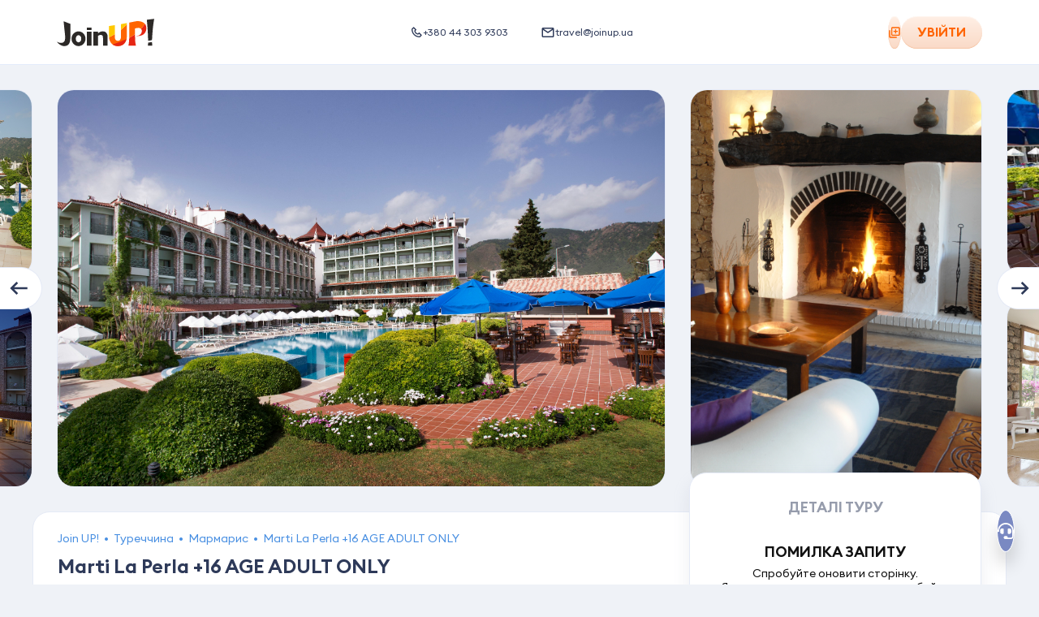

--- FILE ---
content_type: application/javascript; charset=UTF-8
request_url: https://joinup.ua/_nuxt/d08b2d6.js
body_size: 2394
content:
(window.webpackJsonp=window.webpackJsonp||[]).push([[383],{1396:function(t,e,o){t.exports=o.p+"img/check-circle.0e8a396.svg"},2724:function(t,e,o){var content=o(3235);content.__esModule&&(content=content.default),"string"==typeof content&&(content=[[t.i,content,""]]),content.locals&&(t.exports=content.locals);(0,o(25).default)("66ac6948",content,!0,{sourceMap:!1})},2725:function(t,e,o){var content=o(3237);content.__esModule&&(content=content.default),"string"==typeof content&&(content=[[t.i,content,""]]),content.locals&&(t.exports=content.locals);(0,o(25).default)("5659b6fc",content,!0,{sourceMap:!1})},3227:function(t,e,o){t.exports=o.p+"img/cabinet-mobile.df2f32d.jpg"},3228:function(t,e,o){t.exports=o.p+"img/selections-mobile.e24925e.jpg"},3229:function(t,e,o){t.exports=o.p+"img/price-schedule-mobile.badd39d.jpg"},3230:function(t,e,o){t.exports=o.p+"img/share-mobile.d0d2b46.jpg"},3231:function(t,e,o){t.exports=o.p+"img/filter-mobile.8f9329c.jpg"},3232:function(t,e,o){t.exports=o.p+"img/interactive-map-mobile.8e0dc4f.jpg"},3233:function(t,e,o){t.exports=o.p+"img/ai-search-mobile.6f78836.jpg"},3234:function(t,e,o){"use strict";o(2724)},3235:function(t,e,o){var n=o(24),r=o(273),l=o(1396),c=n((function(i){return i[1]})),d=r(l);c.push([t.i,".tips-mobile__tip img{border-radius:100%;height:100%;-o-object-fit:cover;object-fit:cover;width:100%}.tips-mobile__tip ol,.tips-mobile__tip p,.tips-mobile__tip ul{font-size:16px}.tips-mobile__tip ul li{margin-bottom:25px;padding-left:40px;position:relative}.tips-mobile__tip ul li:before{content:url("+d+");left:0;position:absolute;top:-2px}.tips-mobile__tip ul li:last-child{margin-bottom:0}.tips-mobile__tip h3{font-weight:600}",""]),c.locals={},t.exports=c},3236:function(t,e,o){"use strict";o(2725)},3237:function(t,e,o){var n=o(24)((function(i){return i[1]}));n.push([t.i,'.tips-mobile[data-v-32d01cc2]{background:#eff2f7;bottom:0;left:0;position:fixed;right:0;top:70px;z-index:161}.tips-mobile__container[data-v-32d01cc2]{height:100%}.tips-mobile__wrapper[data-v-32d01cc2]{height:calc(100% - 82px)}.tips-mobile__tip[data-v-32d01cc2]{color:#2e3a59;overflow:hidden;overflow-y:auto;padding:45px 30px 60px}.tips-mobile__img-wrapper[data-v-32d01cc2]{height:261px;margin:0 auto 20px;position:relative;width:261px}.tips-mobile__description[data-v-32d01cc2],.tips-mobile__title[data-v-32d01cc2]{margin:0 auto;max-width:420px;min-width:260px;width:100%}.tips-mobile__title[data-v-32d01cc2]{margin-bottom:30px;text-align:center}.tips-mobile__description[data-v-32d01cc2]{display:flex;flex-direction:column;gap:25px}.tips-mobile__pagination.swiper-pagination-bullets[data-v-32d01cc2]{bottom:100px;position:absolute;text-align:center;z-index:2}.tips-mobile__pagination.swiper-pagination-bullets[data-v-32d01cc2] .swiper-pagination-bullet{background-color:#94aac7;height:5px;margin:4px;opacity:.4;transform:none;transition:width .25s ease;width:5px}.tips-mobile__pagination.swiper-pagination-bullets[data-v-32d01cc2] .swiper-pagination-bullet-active{border-radius:3px;opacity:1;width:26px}.tips-mobile__control-buttons[data-v-32d01cc2]{background:#fff;bottom:0;display:flex;gap:30px;justify-content:space-between;left:0;padding:20px 30px;position:absolute;right:0;z-index:1}.tips-mobile__control-buttons[data-v-32d01cc2]:before{background:linear-gradient(0deg,#eff2f7 0,#eff2f7 35%,rgba(244,246,249,.9) 60%,rgba(244,246,249,0) 90%);bottom:100%;content:"";height:80px;left:0;pointer-events:none;position:absolute;width:100%}.tips-mobile__control-buttons--last-tip[data-v-32d01cc2]{justify-content:end}',""]),n.locals={},t.exports=n},3683:function(t,e,o){"use strict";o.r(e);o(4),o(50),o(21),o(5),o(6),o(1);var n=o(27),r=o(8),l=(o(7),o(3),o(32),o(28),o(2),o(0),o(41),o(16));function c(t,e){var o=Object.keys(t);if(Object.getOwnPropertySymbols){var n=Object.getOwnPropertySymbols(t);e&&(n=n.filter((function(e){return Object.getOwnPropertyDescriptor(t,e).enumerable}))),o.push.apply(o,n)}return o}function d(t){for(var e=1;e<arguments.length;e++){var o=null!=arguments[e]?arguments[e]:{};e%2?c(Object(o),!0).forEach((function(e){Object(r.a)(t,e,o[e])})):Object.getOwnPropertyDescriptors?Object.defineProperties(t,Object.getOwnPropertyDescriptors(o)):c(Object(o)).forEach((function(e){Object.defineProperty(t,e,Object.getOwnPropertyDescriptor(o,e))}))}return t}var m=function(){var t=localStorage.getItem("tips");return t?JSON.parse(t):null},h=function(t){var e=d(d({},JSON.parse(localStorage.getItem("tips"))),t);localStorage.setItem("tips",JSON.stringify(e))},f={props:{showTipsMobile:{type:Boolean,default:!1}},data:function(){var t=this;return{showTips:!1,isLastTip:!1,currentTipIndex:0,availableTipsCounter:0,tips:[],swiperOptions:{allowTouchMove:!1,lazy:{enabled:!0,loadPrevNext:!0},pagination:{el:".tips-mobile__pagination"},navigation:{nextEl:".tips-mobile__button--next-tip"},on:{slideNextTransitionStart:function(){t.nextTip()}}}}},computed:d(d({},Object(l.c)("user",["isAuthenticated"])),{},{allTips:function(){return[{name:"cabinet",imgSrc:o(3227),title:this.$t("tipsMobile.cabinet.title"),description:this.$t("tipsMobile.cabinet.description"),isShow:!this.isAuthenticated},{name:"selections",imgSrc:o(3228),title:this.$t("tipsMobile.selections.title"),description:this.$t("tipsMobile.selections.description"),isShow:!0},{name:"price-schedule",imgSrc:o(3229),title:this.$t("tipsMobile.priceSchedule.title"),description:this.$t("tipsMobile.priceSchedule.description"),isShow:!0},{name:"share",imgSrc:o(3230),title:this.$t("tipsMobile.share.title"),description:this.$t("tipsMobile.share.description"),isShow:!0},{name:"filter",imgSrc:o(3231),title:this.$t("tipsMobile.filter.title"),description:this.$t("tipsMobile.filter.description"),isShow:!0},{name:"interactive-map",imgSrc:o(3232),title:this.$t("tipsMobile.interactiveMap.title"),description:this.$t("tipsMobile.interactiveMap.description"),isShow:!0},{name:"ai-search",imgSrc:o(3233),title:this.$t("tipsMobile.AISearch.title"),description:this.$t("tipsMobile.AISearch.description"),isShow:!0}]},availableTips:function(){return this.allTips.filter((function(t){return t.isShow}))}}),watch:{isMobile:function(t){t||(this.showTips=!1),this.setOverflowHidden(!1)},showTipsMobile:function(t){t||(this.currentTipIndex=0,this.$nuxt.$emit("setCountTipsMobile",this.availableTipsCounter)),this.tips=this.getTips(),this.showTips=t,this.setOverflowHidden(t)}},mounted:function(){var t=this.getAvailableTips(),e=t.length,o=this.getViewedTips().filter((function(e){return t.includes(e)})).length;this.isLastTip=e<=o+1,this.availableTipsCounter=e-o,this.$nuxt.$emit("setCountTipsMobile",this.availableTipsCounter)},methods:{getAvailableTips:function(){return this.availableTips.map((function(t){return t.name}))},getViewedTips:function(){var t,e=m();return null!==(t=null==e?void 0:e.viewed)&&void 0!==t?t:[]},getTips:function(){var t=this.getViewedTips();return this.availableTips.filter((function(e){return!t.includes(e.name)}))},setOverflowHidden:function(t){t?document.documentElement.style.overflow="hidden":document.documentElement.style.removeProperty("overflow")},setTipToLocalStorage:function(){var t=this.getAvailableTips(),e=t.length,o=this.getViewedTips(),r=[].concat(Object(n.a)(o),[this.tips[this.currentTipIndex].name]),l=r.filter((function(e){return t.includes(e)})).length;h({viewed:r}),this.isLastTip=e<=l+1,this.availableTipsCounter=e-l},nextTip:function(){this.setTipToLocalStorage(),this.currentTipIndex++},closeTips:function(){this.setTipToLocalStorage(),this.$emit("closeTipsMobile",{isOpen:!1})}}},v=(o(3234),o(3236),o(14)),component=Object(v.a)(f,(function(){var t=this,e=t._self._c;return t.showTips?e("div",{staticClass:"tips-mobile"},[e("div",{directives:[{name:"swiper",rawName:"v-swiper",value:t.swiperOptions,expression:"swiperOptions"}],staticClass:"tips-mobile__container"},[e("div",{staticClass:"tips-mobile__wrapper swiper-wrapper"},t._l(t.tips,(function(o){var n=o.name,r=o.imgSrc,title=o.title,l=o.description;return e("div",{key:n,staticClass:"tips-mobile__tip swiper-slide"},[e("div",{staticClass:"tips-mobile__img-wrapper"},[e("img",{staticClass:"swiper-lazy",attrs:{"data-src":r,alt:n}}),e("div",{staticClass:"swiper-lazy-preloader"})]),e("div",{staticClass:"tips-mobile__title",domProps:{innerHTML:t._s(title)}}),e("div",{staticClass:"tips-mobile__description",domProps:{innerHTML:t._s(l)}})])})),0),e("div",{staticClass:"tips-mobile__pagination"}),e("div",{class:["tips-mobile__control-buttons",{"tips-mobile__control-buttons--last-tip":t.isLastTip}]},[e("UiButton",{attrs:{size:"large",severity:t.isLastTip?"primary":"secondary",label:t.$t("tips.buttonClose")},on:{click:t.closeTips}}),t.isLastTip?t._e():e("UiButton",{staticClass:"tips-mobile__button--next-tip",attrs:{size:"large",severity:"primary",label:t.$t("tips.buttonNextTip")}})],1)])]):t._e()}),[],!1,null,"32d01cc2",null);e.default=component.exports;installComponents(component,{UiButton:o(130).default})}}]);

--- FILE ---
content_type: application/javascript; charset=UTF-8
request_url: https://joinup.ua/_nuxt/ff085a8.js
body_size: 4688
content:
!function(e){function c(data){for(var c,d,n=data[0],o=data[1],l=data[2],i=0,h=[];i<n.length;i++)d=n[i],Object.prototype.hasOwnProperty.call(r,d)&&r[d]&&h.push(r[d][0]),r[d]=0;for(c in o)Object.prototype.hasOwnProperty.call(o,c)&&(e[c]=o[c]);for(v&&v(data);h.length;)h.shift()();return t.push.apply(t,l||[]),f()}function f(){for(var e,i=0;i<t.length;i++){for(var c=t[i],f=!0,d=1;d<c.length;d++){var o=c[d];0!==r[o]&&(f=!1)}f&&(t.splice(i--,1),e=n(n.s=c[0]))}return e}var d={},r={490:0},t=[];function n(c){if(d[c])return d[c].exports;var f=d[c]={i:c,l:!1,exports:{}};return e[c].call(f.exports,f,f.exports,n),f.l=!0,f.exports}n.e=function(e){var c=[],f=r[e];if(0!==f)if(f)c.push(f[2]);else{var d=new Promise((function(c,d){f=r[e]=[c,d]}));c.push(f[2]=d);var t,script=document.createElement("script");script.charset="utf-8",script.timeout=120,n.nc&&script.setAttribute("nonce",n.nc),script.src=function(e){return n.p+""+{0:"bcebd54",1:"e157188",2:"1ba6d4b",3:"ba5de49",4:"43d0ba8",5:"5c55385",6:"63b8c15",7:"c983635",8:"2ac40fc",9:"434e546",10:"8cb2009",11:"5ff0928",12:"cb0f766",13:"e37b404",14:"fbb8ad5",15:"be628f1",16:"2368e0e",17:"fe7d1b5",18:"deb9555",19:"5c1d72a",20:"5084f5b",21:"ab75277",22:"d9c99de",23:"1eb736f",24:"7dd29c6",25:"9f938bf",26:"1af4b06",27:"2abf1fb",28:"239931e",29:"9364495",30:"50a6c49",31:"8656a50",32:"11d7ffb",33:"47aeab3",34:"e03f55d",35:"4946c3e",36:"3957e61",37:"7091877",38:"35bf5bd",41:"aa84032",42:"6aa2d75",43:"499cb12",44:"d889a0e",45:"4489ee0",46:"6ae93d3",47:"cd2b52a",48:"0cfb5b6",49:"3c12925",50:"a419408",51:"7a73cac",52:"c2c7e42",53:"045c9ed",54:"78b04d8",55:"7e1318d",56:"33343bb",57:"b32c86b",58:"2932fe0",59:"84cecc3",60:"271c944",61:"5461820",62:"23c4ebb",63:"563d7d2",64:"ddf3a77",65:"2d290a6",66:"6e9de4b",67:"18c02e6",68:"5ee1649",69:"3f240d1",70:"afc6a23",71:"cfbf8cf",72:"145d8e0",73:"2bae2fe",74:"11e54c6",75:"a029df3",76:"d965097",77:"e274ffd",78:"d8470f2",79:"225f327",80:"43e9705",81:"3421e98",82:"2917b14",83:"5077a1d",84:"513948b",85:"274cda4",86:"4a638d8",87:"f7b9739",88:"54b7300",89:"600a1d6",90:"e8481e5",91:"bac032d",92:"a76283a",93:"8fd23f6",94:"c8d493f",95:"7fcf695",96:"51d3c7b",97:"447b3a9",98:"c2f3656",99:"54c78d3",100:"fc5e717",101:"d8fab30",102:"5a05618",103:"f4f51e6",104:"2ea93c2",105:"ad14c2e",106:"1a1cde5",107:"b828ce4",108:"4888ec1",109:"5da1da5",110:"238de28",111:"0ff073a",112:"d02ee6b",113:"52f8afd",114:"960a717",115:"afc6a9f",116:"a182dde",117:"996dd59",118:"cab7d86",119:"8e149f6",120:"782238b",121:"4630052",122:"a6761a4",123:"24fa99c",124:"d498a91",125:"d4a9234",126:"9a3fa6a",127:"9cb2c2f",128:"5e3a2c5",129:"04ebd86",130:"04fd171",131:"c554a5c",132:"68af155",133:"3feac52",134:"750496a",135:"3e6b197",136:"242ea29",137:"5ff20fd",138:"9d29b38",139:"c4093f7",140:"69b8b0d",141:"645d616",142:"d2c0d25",143:"e654b64",144:"03da0c1",145:"88c3cbb",146:"121a256",147:"74aa033",148:"0bd9e76",149:"9be5c5f",150:"118ea51",151:"b7cf3e9",152:"06a085c",153:"0c44afc",154:"3449bef",155:"869695d",156:"b1a5cb5",157:"9bc4f31",158:"09e8242",159:"bf52029",160:"08bf395",161:"b584e1d",162:"00cdf88",163:"246ea0f",164:"f854b7d",165:"2256c27",166:"f7fdabd",167:"db4f131",168:"857c8e4",169:"318f267",170:"16eb4a2",171:"ebe248b",172:"80d1464",173:"3508e71",174:"79eea38",175:"0d0c444",176:"7db96b2",177:"892736c",178:"5410219",179:"d12b3ea",180:"0327b72",181:"644fb43",182:"ea0bf93",183:"76226f3",184:"1f51a84",185:"432ec39",186:"e79efff",187:"fb4d350",188:"822231c",189:"4654283",190:"7a97545",191:"0c1720b",192:"1b90337",193:"2920985",194:"305b858",195:"6639679",196:"1c71374",197:"800014b",198:"34b4135",199:"81e48b2",200:"87e6405",201:"4e9f94d",202:"7640d1b",203:"3dc4c99",204:"86bf824",205:"7ecc131",206:"5b579f3",207:"6d0ffcf",208:"1994477",209:"ad405b1",210:"6f3d073",211:"5119326",212:"eb878db",213:"47f18cc",214:"0be3c3f",215:"2660722",216:"454671a",217:"2ab5eb3",218:"0c93b0c",219:"e7442b6",220:"a64d11b",221:"9d1d167",222:"af667a3",223:"fa7f7ae",224:"1ccd832",225:"aa50773",226:"04df2b1",227:"b4ccb27",228:"c6c31b3",229:"25c6721",230:"fcb2aec",231:"087ea85",232:"7e35cc6",233:"0a8af11",234:"35e4ecc",235:"ac39839",236:"68cbb32",237:"5432fde",238:"28d446e",239:"2334654",240:"017b879",241:"064db10",242:"6ed9155",243:"39f8377",244:"ab614ea",245:"238acf1",246:"90e6bd2",247:"b2fece8",248:"7229f4c",249:"198ba59",250:"c7e3ab0",251:"b834498",252:"deb1e26",253:"0d7ff8b",254:"d7399b1",255:"7c737f7",256:"43c057f",257:"7108942",258:"6a923f8",259:"c0a34b8",260:"b662484",261:"4fb78ee",262:"48faa60",263:"72a77bd",264:"145a37c",265:"df4d193",266:"c85cc4f",267:"c0bbac8",268:"76ad221",269:"b302369",270:"a692575",271:"ba73832",272:"7c8c7f7",273:"e5afd7e",274:"2ab9bc2",275:"ed74e27",276:"a2a10f1",277:"872b4db",278:"b9adc38",279:"0c82b14",280:"d6e2aa6",281:"4d70e42",282:"aa84d39",283:"4f47c6d",284:"5ffcd1e",285:"5794fbe",286:"ebd21ad",287:"2b0eadf",288:"d9bb501",289:"1a3b54e",290:"da3f639",291:"257d005",292:"985e2b7",293:"5f11203",294:"70fba4e",295:"ba64f95",296:"42155e4",297:"ddfe83e",298:"9bcac59",299:"613e300",300:"3820628",301:"e163c46",302:"6178f89",303:"05dbfc5",304:"f61878c",305:"a76d333",306:"fc78968",307:"a198568",308:"f4765f1",309:"eb52536",310:"9a7a262",311:"30c2dc6",312:"a08e77b",313:"c725d45",314:"27ee645",315:"537b191",316:"aa5c260",317:"5001d9d",318:"b9a1ecd",319:"75017f3",320:"86bc3c0",321:"08cb7de",322:"46dbee4",323:"4cf2380",324:"29af977",325:"82d0b70",326:"d7fc6b8",327:"e2accf2",328:"cdfb332",329:"9e688c9",330:"f0fdf65",331:"03d4594",332:"3831e3a",333:"57a4cb1",334:"c1417c8",335:"7e61409",336:"8d3df5c",337:"c530be5",338:"b25885a",339:"7bb4d1c",340:"34b980c",341:"a8d8b66",342:"0bb0692",343:"d79b944",344:"0b17984",345:"26d038e",346:"40dc7b3",347:"5256808",348:"e3f5a32",349:"4eacedc",350:"75dfe6e",351:"610d1ae",352:"0a7e96e",353:"b4e430a",354:"da879ec",355:"79fbb04",356:"7427333",357:"b0bf7f0",358:"5541ecf",359:"956bf44",360:"1a1f0c4",361:"040db1b",362:"1c9c8b9",363:"c2ace89",364:"a61b485",365:"91f2de0",366:"362f250",367:"016a32d",368:"c4f089b",369:"eb4a0ad",370:"f06e578",371:"93ec277",372:"7c0466c",373:"5799679",374:"6504143",375:"4ec41ef",376:"d7e19e9",377:"84f34cc",378:"fa3bf75",379:"3ae6063",380:"4a96a38",381:"c012d81",382:"0ef1d79",383:"d08b2d6",384:"41acb3b",385:"c8d748a",386:"1b573cd",387:"7793411",388:"afc205e",389:"eb051c1",390:"8606877",391:"5358dce",392:"f58bae5",393:"92ac5b3",394:"1d96cf5",395:"d280432",396:"ee7dfad",397:"027c43f",398:"42a133d",399:"24e813f",400:"b4fe2d8",401:"4dc48d6",402:"cf44ade",403:"41e7e05",404:"25bb359",405:"06244e6",406:"73df7ad",407:"1d478c7",408:"dfcfb64",409:"0908527",410:"2393fbd",411:"c6f686e",412:"50fe2a8",413:"a6debf0",414:"83360a4",415:"ad191aa",416:"57c6830",417:"fb94005",418:"a1200b4",419:"e25024e",420:"7b661cf",421:"4a48698",422:"da2b10e",423:"800e974",424:"4905a17",425:"4000392",426:"549efc1",427:"8b361d5",428:"1a97f9e",429:"2d28e59",430:"918ed57",431:"2ae931b",432:"d83b6ec",433:"6a3b35c",434:"9d56202",435:"c3a2add",436:"44f7818",437:"70133a7",438:"cdb3e95",439:"72b2234",440:"8712bc1",441:"f676d85",442:"c829133",443:"c2d40ef",444:"acd5b28",445:"f0cae10",446:"a155373",447:"7fb4e08",448:"da26324",449:"2c8beff",450:"23853fc",451:"37f11bc",452:"e5c5899",453:"c1887b1",454:"23beb35",455:"ad3778d",456:"a3e5381",457:"01ba5b1",458:"b8075cc",459:"8680bf5",460:"c02c8fd",461:"e0f6b9a",462:"cf8a94c",463:"40d6941",464:"43f7dcc",465:"48992da",466:"f7fb411",467:"25b525e",468:"80e4217",469:"2bf1db3",470:"35ab94c",471:"32b1899",472:"6d5f39d",473:"02137f3",474:"ad1cc68",475:"cb80893",476:"f3efd8c",477:"581454a",478:"8f37abb",479:"e5bc6cb",480:"0e860a1",481:"67729d8",482:"edcee56",483:"67f3371",484:"db30fac",485:"9608e03",486:"9f34a07",487:"eee6e87",488:"3ef00a5",489:"bb254d0",491:"72b1570",493:"35a37ab",494:"9a5ae5e",495:"ab3f3af",496:"797565b",497:"72f03f0",498:"39827db",499:"966097c",500:"419977e",501:"1cd0893",502:"28bb3ef",503:"7a37cb4",504:"6876729",505:"74f0c4b",506:"72de7ff",507:"c1aadb4",508:"8bd998d",509:"f2b1477",510:"3919589",511:"7e22b5d",512:"f5c8c4f",513:"5256386",514:"7c399bb",515:"2388d7f",516:"43d6458",517:"ffd79d3",518:"49f8083",519:"4988dd2",520:"44883d7",521:"64655c7",522:"7bbc23f",523:"71439a9",524:"856335b",525:"c514610",526:"5ab8e8a",527:"d9bf7bb",528:"3515cb1",529:"50f17c8",530:"8d1de1d",531:"9dbbf77",532:"98c2f8f",533:"8ffc652",534:"dc96947",535:"5b2ce70",536:"5f8acc1",537:"24fe677",538:"5873614",539:"8b4ccc7",540:"dac59e0",541:"4f96df7"}[e]+".js"}(e);var o=new Error;t=function(c){script.onerror=script.onload=null,clearTimeout(l);var f=r[e];if(0!==f){if(f){var d=c&&("load"===c.type?"missing":c.type),t=c&&c.target&&c.target.src;o.message="Loading chunk "+e+" failed.\n("+d+": "+t+")",o.name="ChunkLoadError",o.type=d,o.request=t,f[1](o)}r[e]=void 0}};var l=setTimeout((function(){t({type:"timeout",target:script})}),12e4);script.onerror=script.onload=t,document.head.appendChild(script)}return Promise.all(c)},n.m=e,n.c=d,n.d=function(e,c,f){n.o(e,c)||Object.defineProperty(e,c,{enumerable:!0,get:f})},n.r=function(e){"undefined"!=typeof Symbol&&Symbol.toStringTag&&Object.defineProperty(e,Symbol.toStringTag,{value:"Module"}),Object.defineProperty(e,"__esModule",{value:!0})},n.t=function(e,c){if(1&c&&(e=n(e)),8&c)return e;if(4&c&&"object"==typeof e&&e&&e.__esModule)return e;var f=Object.create(null);if(n.r(f),Object.defineProperty(f,"default",{enumerable:!0,value:e}),2&c&&"string"!=typeof e)for(var d in e)n.d(f,d,function(c){return e[c]}.bind(null,d));return f},n.n=function(e){var c=e&&e.__esModule?function(){return e.default}:function(){return e};return n.d(c,"a",c),c},n.o=function(object,e){return Object.prototype.hasOwnProperty.call(object,e)},n.p="/_nuxt/",n.oe=function(e){throw console.error(e),e};var o=window.webpackJsonp=window.webpackJsonp||[],l=o.push.bind(o);o.push=c,o=o.slice();for(var i=0;i<o.length;i++)c(o[i]);var v=l;f()}([]);